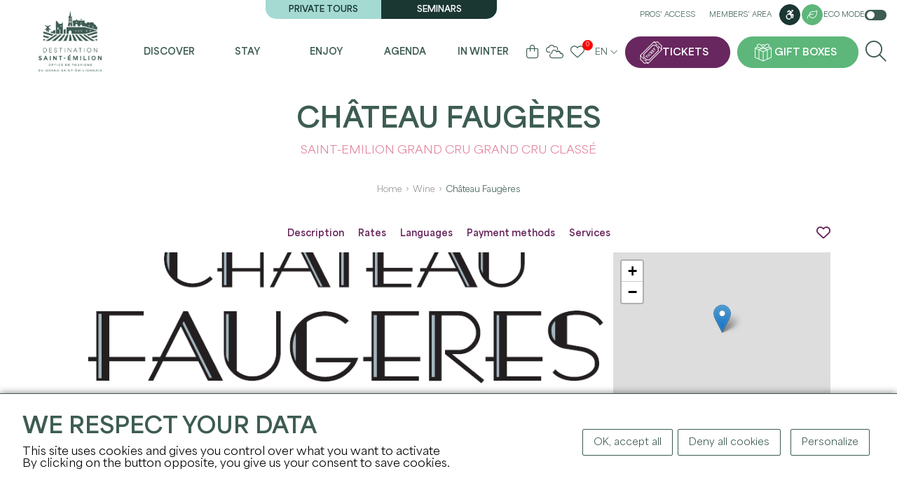

--- FILE ---
content_type: text/html; charset=UTF-8
request_url: https://www.saint-emilion-tourisme.com/en/viticole/fiche/1387
body_size: 11987
content:
    <!DOCTYPE html>
<html lang="en">
<head>
    <title>Château Faugères</title>
    <meta charset="utf-8">
    <meta http-equiv="X-UA-Compatible" content="IE=edge">
    <meta name="viewport" content="width=device-width, initial-scale=1">
        <meta name="language" content="en"/>
            <meta name="description" lang="en" content="Visit the Wine Cathedral designed by Mario Botta. Enjoy the tasting and its incredible view over the vineyard." />
                        <link rel="icon" href="/img/favicon.png?fmt=1709895227" type="image/png">
                <meta property="og:image" content="https://www.saint-emilion-tourisme.com/media/cache/ogimage/uploads/img/logo-chateau-faugeres-678644ed923af943738137__691739693f75e.png" />
        <link rel="image_src" href="https://www.saint-emilion-tourisme.com/media/cache/ogimage/uploads/img/logo-chateau-faugeres-678644ed923af943738137__691739693f75e.png" />
    
    <script>
        var modeClass = 'full-mode';
    </script>
    
    
    <script src="https://cdn.jsdelivr.net/clipboard.js/1.5.12/clipboard.min.js"></script>

    <link rel="stylesheet" href="/css/bootstrap.min.css" integrity="sha384-GWSkKf4ICyEp6gKPhL6/98xHeLCiQtJ/izr4jkCFtJCuYd7qPOjOhxPKcHeedW3c" />
    <link rel="stylesheet" media="all" type="text/css" href="/css/fontawesome.css" integrity="sha384-X4bkquBpxXkYmR+eimaBkJPXgKB+7AbSEezJF5STkkYqu9YaHpkp4kERyBwvHIDl"/>
    <link rel="stylesheet" media="all" type="text/css" href="/css/all.css"  integrity="sha384-8XUaa1XqqgOvYaDv6Qphki9SomyXkagODnxnEzVomxTW3PEDTBExrtCTVJ3GxUG6"/>
    <link rel="stylesheet" media="all" type="text/css" href="/css/jquery-ui.css"  integrity="sha384-m2h7C5z9PdUJLwE+x+D3NyjgWvzpDU/zFf6XowPQvWCtYwX1UpyC3rodjbGPiO7h"/>
    <script src="https://code.jquery.com/jquery-3.6.1.min.js" integrity="sha256-o88AwQnZB+VDvE9tvIXrMQaPlFFSUTR+nldQm1LuPXQ=" crossorigin="anonymous"></script>
    <link rel="stylesheet" media="all" type="text/css" href="/css/tarteaucitron.css"  integrity="sha384-3O8l38VKSXQUV2kypOG4CCl/9CPb6Kd8bTOJQbTFctZg8TVjL853JCDcp/Y8x3CR"/>
    <script src="https://code.jquery.com/ui/1.13.2/jquery-ui.min.js" integrity="sha256-lSjKY0/srUM9BE3dPm+c4fBo1dky2v27Gdjm2uoZaL0=" crossorigin="anonymous"></script>
    <script type="text/javascript" src="/js/site.js?fmt=1710163209" ></script>
    <script type="text/javascript" src="/js/slick.min.js?fmt=1702369168" ></script>
    <script type="text/javascript" src="/js/jquery.sticky.js?fmt=1705918239" ></script>
    <link href="/css/slick.css" rel="stylesheet" >
    <link href="/css/slick-theme.css" rel="stylesheet" >

    <link rel="stylesheet" media="all" type="text/css" href="/css/site.css?fmt=1765443959" integrity="sha384-C18Z6SBg5+8de4Rk4SnznEqH586EFQvAp7xTxBeOdS26lzgYexWh6iSnL5JaIF0U">

    <script type="text/javascript" src="/js/tarteaucitron/tarteaucitron.js" integrity="sha384-9TX8Bf2nw9iqW+37TGNvthXF6pJtDTWROJlHSlkboZtE8tGW82L1nXrQX/ioQ76u"></script>

    <link rel="stylesheet" href="/css/jquery.fancybox.min.css" integrity="sha384-PIbA/zVJy6+10NGzgoUJuAtvdc4oBIixlc+vhWHFc4qCJB32bWRvGzPA6YQhEWwx"/>
    <script src="/js/jquery.fancybox.min.js" integrity="sha384-/KW95nVynfwuFdnC4bvJaEQl1ofFOKDm2+IMq+KXhojg4YXyJ/8Fa50AtFMy9POi"></script>

    <link rel="stylesheet" href="https://unpkg.com/leaflet@1.9.4/dist/leaflet.css" integrity="sha256-p4NxAoJBhIIN+hmNHrzRCf9tD/miZyoHS5obTRR9BMY=" crossorigin="" />
    <script src="https://unpkg.com/leaflet@1.9.4/dist/leaflet.js" integrity="sha256-20nQCchB9co0qIjJZRGuk2/Z9VM+kNiyxNV1lvTlZBo=" crossorigin=""></script>

    <link rel="stylesheet" href="/css/MarkerCluster.css" />
    <link rel="stylesheet" href="/css/MarkerCluster.Default.css" />
    <script src="/js/leaflet.markercluster.js"></script>

    <script type="text/javascript" src="/js/notify.min.js?fmt=1702369168"></script>

        <meta name="twitter:card" content="summary" />
    <meta name="twitter:site" content="" />
        <meta property="og:url" content="https://www.saint-emilion-tourisme.com/en/viticole/fiche/1387" />
    <meta property="og:title" content="Château Faugères" />
    <meta property="og:description" content="Visit the Wine Cathedral designed by Mario Botta. Enjoy the tasting and its incredible view over the vineyard." />
    <meta property="og:site_name" content="" />
            <meta property="og:image" content="https://www.saint-emilion-tourisme.com/media/cache/ogimage/uploads/img/logo-chateau-faugeres-678644ed923af943738137__691739693f75e.png" />
                        <script type="text/javascript">
tarteaucitronForceLanguage= "en";
tarteaucitron.init({
"privacyUrl": "", /* Privacy policy url */
"hashtag": "#tarteaucitron", /* Open the panel with this hashtag */
"cookieName": "tarteaucitron", /* Cookie name */
"orientation": "bottom", /* Banner position (top - bottom) */
"showAlertSmall": false, /* Show the small banner on bottom right */
"cookieslist": false, /* Show the cookie list */
                "showIcon": false, /* Show cookie icon to manage cookies */
                "iconPosition": "BottomRight", /* BottomRight, BottomLeft, TopRight and TopLeft */
"adblocker": false, /* Show a Warning if an adblocker is detected */
"DenyAllCta" : true, /* Show the deny all button */
"AcceptAllCta" : true, /* Show the accept all button when highPrivacy on */
"highPrivacy": true, /* HIGHLY RECOMMANDED Disable auto consent */
"handleBrowserDNTRequest": false, /* If Do Not Track == 1, disallow all */
"removeCredit": false, /* Remove credit link */
"moreInfoLink": true, /* Show more info link */
"useExternalCss": true, /* If false, the tarteaucitron.css file will be loaded */
"useExternalJs": false, /* If false, the tarteaucitron.js file will be loaded */
//"cookieDomain": ".my-multisite-domaine.fr", /* Shared cookie for multisite */
"readmoreLink": "", /* Change the default readmore link */
"mandatory": true, /* Show a message about mandatory cookies */
"removeCredit": true,
});

 	tarteaucitron.user.analyticsUa = 'UA-10490265-1'; tarteaucitron.user.analyticsMore = function () { }; (tarteaucitron.job = tarteaucitron.job || []).push('analytics');
</script>
        <script>
                        
        </script>
    </head>

<body class="front full-mode body-fiche body-fiche-bordereau-viticole body_en " data-lang="en">

<div class="main-menu-rspv">
    <div class="container">
        <div class="logo-cont">
            <a href="/en/" title="Home">
                <img src="/img/logo-front.png" align="absmiddle" id="imgLogo" class="imgLogo" alt="Logo" />
            </a>
        </div>
        <div class="rspv-menu">
            <ul>
                <li>
                    <a href="https://boutique.saint-emilion-tourisme.com/?l=EN" target="_blank" rel="nofollow" class="btn ticket" title="Tickets"><span>Tickets</span></a>
                </li>
                                    <li><a href="/en/coffrets-cadeaux" class="btn gifts" title="Gift boxes"><span>Gift boxes</span></a></li>
                                <li><label for="checkRspvMenu"><span class="fa fa-bars"></span> <span class="sr-only">Menu</span></label></li>
            </ul>
        </div>
    </div>
</div>

<input type="checkbox" id="checkRspvMenu" />
<div class="main-menu" id="navbarNav" role="navigation" aria-label="Main">
    <div class="container">
        <div class="logo-cont">
            <a href="/en/" title="Home">
                                    <img src="/img/logo-front.png" align="absmiddle" id="imgLogo" class="imgLogo" alt="Logo" />
                                <img src="/img/logo-front.png" align="absmiddle" id="imgLogoRspv" alt="Logo" />
            </a>
        </div>
        <div class="full-menu">
            <div class="top">
                <div class="visites">
                    <div>
                                            <a href="/en/visites-privees" title="Private tours">Private tours</a>
                                                                <a href="/en/seminaires" title="Seminars">Seminars</a>
                                        </div>
                </div>
                <div class="links">
                    <a href="/en/pro-login" title="Pros&#039; access">Pros&#039; access</a>
                    <a href="/en/adherent-login" title="Members&#039; area">Members&#039; area</a>
                                            <a href="/en/handicap" class="btn" title="Accessibilité"><i class="fa-brands fa-accessible-icon"></i><span class="sr-only">Accessibilité</span></a>
                                                                <a href="/en/developpement-durable" class="btn btn-tertiaire btn-sm" title="Sustainable development"><i class="fa-light fa-leaf"></i><span class="sr-only">Accessibilité</span></a>
                                        <label id="btnEcoMode" class="">Eco mode <em class="checkbox-switch"><input type="checkbox"  id="checkboxEcoMode"><span class="checkbox-slider checkbox-round"></span></em></label>
                </div>
            </div>
            <div class="bottom">
                <ul class="menu">
                                                                                                                                                                                                                                                                                                                                                                                                                                                                                                                                                                                                                                                                                                                                                                                                                                                                                                                                                                                                                                                                                                                                                                                                                                                                                                                                                                                                                                                                                                                                                                                                                                                                                                                                                                                                                                                                                                                                                                                                                                                                                                                        <li class="li li0 --  hasChildren">
                                <a href="/en/explorer" title="Discover" class="a  " >
                                Discover
                                </a>
                                                                    <div class="submenu">
                                        <ul>
                                            <li><span class="h3"><a href="/en/explorer" title="Discover" class="a  " >Discover</a></span></li>
                                                                                                                                                                                                                                                                                                                                                                                                                                                                                                                                                                                                                                                                                                                                                                                                                                                                                                                                                                                                                                                                                                                    <li>
                                                    <a href="/en/explorer/les-incontournables" title="The unavoidable" class=" hasChildren " >
                                                    The unavoidable
                                                    </a>
                                                                                                            <ul>
                                                                                                                                                                                                                                                                                                                                                                                                                                                                                                                                                                                                                                                                                                                                                                                                                                                                                                                                                                                                                                                                                                                                                                                                                                                                <li>
                                                                <a href="/en/explorer/les-incontournables/les-12-monuments" title="Must-see monuments" class="  " >
                                                                Must-see monuments
                                                                </a>
                                                            </li>
                                                                                                                                                                                                                                                                                                                                                                                                                                                                                                                                                                                                                                                                                                                                                                                                                                                                                                                                                                                                                                                                                                                                                                                                                                                                <li>
                                                                <a href="/en/agenda/les-grands-evenements" title="Les grands événements" class="  " >
                                                                Les grands événements
                                                                </a>
                                                            </li>
                                                                                                                </ul>
                                                                                                    </li>
                                                                                                                                                                                                                                                                                                                                                                                                                                                                                                                                                                                                                                                                                                                                                                                                                                                                                                                                                                                                                <li>
                                                    <a href="/en/explorer/22-raisons-de-venir" title="22 raisons to come" class="  " >
                                                    22 raisons to come
                                                    </a>
                                                                                                    </li>
                                                                                                                                                                                                                                                                                                                                                                                                                                                                                                                                                                                                                                                                                                                                                                                                                                                                                                                                                                                                                                                                                                                    <li>
                                                    <a href="/en/explorer/une-terre-de-patrimoines" title="A land of heritage(s)" class=" hasChildren " >
                                                    A land of heritage(s)
                                                    </a>
                                                                                                            <ul>
                                                                                                                                                                                                                                                                                                                                                                                                                                                                                                                                                                                                                                                                                                                                                                                                                                                                                                                                                                                                                                                                                                                                                                                                                                                                <li>
                                                                <a href="/en/explorer/une-terre-de-patrimoines/histoire" title="History" class="  " >
                                                                History
                                                                </a>
                                                            </li>
                                                                                                                                                                                                                                                                                                                                                                                                                                                                                                                                                                                                                                                                                                                                                                                                                                                                                                                                                                                                                                                                                                                                                                                                                                                                <li>
                                                                <a href="/en/explorer/une-terre-de-patrimoines/vignoble" title="Vineyard" class="  " >
                                                                Vineyard
                                                                </a>
                                                            </li>
                                                                                                                                                                                                                                                                                                                                                                                                                                                                                                                                                                                                                                                                                                                                                                                                                                                                                                                                                                                                                                                                                                                                                                                                                                                                <li>
                                                                <a href="/en/explorer/une-terre-de-patrimoines/unesco" title="UNESCO" class="  " >
                                                                UNESCO
                                                                </a>
                                                            </li>
                                                                                                                </ul>
                                                                                                    </li>
                                                                                                                                                                                                                                                                                                                                                                                                                                                                                                                                                                                                                                                                                                                                                                                                                                                                                                                                                                                                                                                                                                                    <li>
                                                    <a href="/en/explorer/les-pepites-locales" title="Local gems" class=" hasChildren " >
                                                    Local gems
                                                    </a>
                                                                                                            <ul>
                                                                                                                                                                                                                                                                                                                                                                                                                                                                                                                                                                                                                                                                                                                                                                                                                                                                                                                                                                                                                                                                                                                                                                                                                                                                <li>
                                                                <a href="/en/explorer/les-pepites-locales/on-a-teste-pour-vous" title="We tried out for you" class="  " >
                                                                We tried out for you
                                                                </a>
                                                            </li>
                                                                                                                                                                                                                                                                                                                                                                                                                                                                                                                                                                                                                                                                                                                                                                                                                                                                                                                                                                                                                                                                                                                                                                                                                                                                <li>
                                                                <a href="/en/explorer/les-pepites-locales/les-portraits-inspirants" title="Inspiring portraits" class="  " >
                                                                Inspiring portraits
                                                                </a>
                                                            </li>
                                                                                                                                                                                                                                                                                                                                                                                                                                                                                                                                                                                                                                                                                                                                                                                                                                                                                                                                                                                                                                                                                                                                                                                                                                                                <li>
                                                                <a href="/en/explorer/les-pepites-locales/nos-spots-photos" title="Our photo spots" class="  " >
                                                                Our photo spots
                                                                </a>
                                                            </li>
                                                                                                                                                                                                                                                                                                                                                                                                                                                                                                                                                                                                                                                                                                                                                                                                                                                                                                                                                                                                                                                                                                                                                                                                                                                                <li>
                                                                <a href="/en/explorer/les-pepites-locales/nos-partenaires-engages" title="Our committed partners" class="  " >
                                                                Our committed partners
                                                                </a>
                                                            </li>
                                                                                                                </ul>
                                                                                                    </li>
                                                                                                                                                                                                                                                                                                                                                                                                                                                                                                                                                                                                                                                                                                                                                                                                                                                                                                                                                                                                                <li>
                                                    <a href="/en/explorer/a-velo" title="By Bike" class="  " >
                                                    By Bike
                                                    </a>
                                                                                                    </li>
                                                                                    </ul>
                                                                                    <div class="enavant">
                                                <div class="gridme gridme-4">
                                                                                                                                                                                                                                                                                                                                                                                                                                                                                                                                                                                                                                            <a href="/en/explorer/les-incontournables/les-12-monuments" class="bloc bloc-0" title="The unavoidable">
                                                                                                                            <span class="visuel"><img src="/uploads/img/eglise-mono-3hd-6582bfbf96ab4004974054.jpg" alt="The unavoidable" /></span>
                                                                                                                        <div class="content">
                                                                <span class="titre">The unavoidable</span>
                                                            </div>
                                                        </a>
                                                                                                                                                                                                                                                                                                                                                                                                                                                                                                                                                                                                                                            <a href="/en/explorer/les-pepites-locales" class="bloc bloc-1" title="Local gems">
                                                                                                                            <span class="visuel"><img src="/uploads/img/st-ferdinand-18-cloe-tourdot-fuentes-gironde-tourisme-6582b887f03df909288281.jpg" alt="Local gems" /></span>
                                                                                                                        <div class="content">
                                                                <span class="titre">Local gems</span>
                                                            </div>
                                                        </a>
                                                                                                                                                                                                                                                                                                                                                                                                                                                                                                                                                                                                                                            <a href="/en/developpement-durable" class="bloc bloc-2" title="Sustainable development">
                                                                                                                            <span class="visuel"><img src="/uploads/img/st-ferdinand-17-cloe-tourdot-fuentes-gironde-tourisme-6582b98ab90a1134737755.jpg" alt="Sustainable development" /></span>
                                                                                                                        <div class="content">
                                                                <span class="titre">Sustainable development</span>
                                                            </div>
                                                        </a>
                                                                                                                                                                                                                                                                                                                                                                                                                                                                                                                                                                                                                                            <a href="/en/explorer/22-raisons-de-venir" class="bloc bloc-3" title="22 raisons to come">
                                                                                                                            <span class="visuel"><img src="/uploads/img/picnic-9-hd-6582d3eccecd1478872194.jpg" alt="22 raisons to come" /></span>
                                                                                                                        <div class="content">
                                                                <span class="titre">22 raisons to come</span>
                                                            </div>
                                                        </a>
                                                                                                    </div>
                                            </div>
                                                                            </div>
                                                            </li>
                                                                                                                                                                                                                                                                                                                                                                                                                                                                                                                                                                                                                                                                                                                                                                                                                                                                                                                                                                                                                                                                                                                                                                                                                                                                                                                                                                                                                                                                                                                                                                                                                                                                                                                                                                    <li class="li li1 --  hasChildren">
                                <a href="/en/sejourner" title="Stay" class="a  " >
                                Stay
                                </a>
                                                                    <div class="submenu">
                                        <ul>
                                            <li><span class="h3"><a href="/en/sejourner" title="Stay" class="a  " >Stay</a></span></li>
                                                                                                                                                                                                                                                                                                                                                                                                                                                                                                                                                                                                                                                                                                                                                                                                                                                                                                                                                                                                                                                                                                                    <li>
                                                    <a href="/en/sejourner/infos-pratiques" title="Practical information" class=" hasChildren " >
                                                    Practical information
                                                    </a>
                                                                                                            <ul>
                                                                                                                                                                                                                                                                                                                                                                                                                                                                                                                                                                                                                                                                                                                                                                                                                                                                                                                                                                                                                                                                                                                                                                                                                                                                <li>
                                                                <a href="/en/sejourner/infos-pratiques/l-office-de-tourisme" title="L'office de tourisme" class="  " >
                                                                L'office de tourisme
                                                                </a>
                                                            </li>
                                                                                                                                                                                                                                                                                                                                                                                                                                                                                                                                                                                                                                                                                                                                                                                                                                                                                                                                                                                                                                                                                                                                                                                                                                                                <li>
                                                                <a href="/en/sejourner/infos-pratiques/acces-et-stationnement" title="Access and parking" class="  " >
                                                                Access and parking
                                                                </a>
                                                            </li>
                                                                                                                                                                                                                                                                                                                                                                                                                                                                                                                                                                                                                                                                                                                                                                                                                                                                                                                                                                                                                                                                                                                                                                                                                                                                <li>
                                                                <a href="/en/sejourner/infos-pratiques/brochures" title="Brochures and plans" class="  " >
                                                                Brochures and plans
                                                                </a>
                                                            </li>
                                                                                                                                                                                                                                                                                                                                                                                                                                                                                                                                                                                                                                                                                                                                                                                                                                                                                                                                                                                                                                                                                                                                                                                                                                                                <li>
                                                                <a href="/en/sejourner/infos-pratiques/nos-engagements" title="Our commitments" class="  " >
                                                                Our commitments
                                                                </a>
                                                            </li>
                                                                                                                                                                                                                                                                                                                                                                                                                                                                                                                                                                                                                                                                                                                                                                                                                                                                                                                                                                                                                                                                                                                                                                                                                                                                <li>
                                                                <a href="/en/sejourner/infos-pratiques/les-astuces" title="Tips" class="  " >
                                                                Tips
                                                                </a>
                                                            </li>
                                                                                                                                                                                                                                                                                                                                                                                                                                                                                                                                                                                                                                                                                                                                                                                                                                                                                                                                                                                                                                                                                                                                                                                                                                                                <li>
                                                                <a href="/en/sejourner/infos-pratiques/foire-aux-questions" title="Frequently Asked Questions" class="  " >
                                                                Frequently Asked Questions
                                                                </a>
                                                            </li>
                                                                                                                </ul>
                                                                                                    </li>
                                                                                                                                                                                                                                                                                                                                                                                                                                                                                                                                                                                                                                                                                                                                                                                                                                                                                                                                                                                                                                                                                                                    <li>
                                                    <a href="/en/sejourner/ou-manger" title="Where to eat" class=" hasChildren " >
                                                    Where to eat
                                                    </a>
                                                                                                            <ul>
                                                                                                                                                                                                                                                                                                                                                                                                                                                                                                                                                                                                                                                                                                                                                                                                                                                                                                                                                                                                                                                                                                                                                                                                                                                                <li>
                                                                <a href="/en/sejourner/ou-manger/restaurants" title="Restaurants" class="  " >
                                                                Restaurants
                                                                </a>
                                                            </li>
                                                                                                                                                                                                                                                                                                                                                                                                                                                                                                                                                                                                                                                                                                                                                                                                                                                                                                                                                                                                                                                                                                                                                                                                                                                                <li>
                                                                <a href="/en/sejourner/ou-manger/les-aires-depique-nique" title="Picnic areas" class="  " >
                                                                Picnic areas
                                                                </a>
                                                            </li>
                                                                                                                                                                                                                                                                                                                                                                                                                                                                                                                                                                                                                                                                                                                                                                                                                                                                                                                                                                                                                                                                                                                                                                                                                                                                <li>
                                                                <a href="/en/sejourner/ou-manger/sur-le-pouce" title="On the go" class="  " >
                                                                On the go
                                                                </a>
                                                            </li>
                                                                                                                </ul>
                                                                                                    </li>
                                                                                                                                                                                                                                                                                                                                                                                                                                                                                                                                                                                                                                                                                                                                                                                                                                                                                                                                                                                                                                                                                                                    <li>
                                                    <a href="/en/sejourner/ou-dormir" title="Where to sleep" class=" hasChildren " >
                                                    Where to sleep
                                                    </a>
                                                                                                            <ul>
                                                                                                                                                                                                                                                                                                                                                                                                                                                                                                                                                                                                                                                                                                                                                                                                                                                                                                                                                                                                                                                                                                                                                                                                                                                                <li>
                                                                <a href="/en/sejourner/ou-dormir/hebergements" title="Accommodations" class="  " >
                                                                Accommodations
                                                                </a>
                                                            </li>
                                                                                                                                                                                                                                                                                                                                                                                                                                                                                                                                                                                                                                                                                                                                                                                                                                                                                                                                                                                                                                                                                                                                                                                                                                                                <li>
                                                                <a href="/en/sejourner/ou-dormir/aires-de-camping-car" title="Motorhome parks" class="  " >
                                                                Motorhome parks
                                                                </a>
                                                            </li>
                                                                                                                </ul>
                                                                                                    </li>
                                                                                                                                                                                                                                                                                                                                                                                                                                                                                                                                                                                                                                                                                                                                                                                                                                                                                                                                                                                                                                                                                                                    <li>
                                                    <a href="/en/sejourner/shopping-et-services" title="Shopping and services" class=" hasChildren " >
                                                    Shopping and services
                                                    </a>
                                                                                                            <ul>
                                                                                                                                                                                                                                                                                                                                                                                                                                                                                                                                                                                                                                                                                                                                                                                                                                                                                                                                                                                                                                                                                                                                                                                                                                                                <li>
                                                                <a href="/en/sejourner/shopping-et-services/galeries-d-arts" title="Galeries d'arts" class="  " >
                                                                Galeries d'arts
                                                                </a>
                                                            </li>
                                                                                                                                                                                                                                                                                                                                                                                                                                                                                                                                                                                                                                                                                                                                                                                                                                                                                                                                                                                                                                                                                                                                                                                                                                                                <li>
                                                                <a href="/en/sejourner/shopping-et-services/artisanat-decoration" title="Artisanat/décoration" class="  " >
                                                                Artisanat/décoration
                                                                </a>
                                                            </li>
                                                                                                                                                                                                                                                                                                                                                                                                                                                                                                                                                                                                                                                                                                                                                                                                                                                                                                                                                                                                                                                                                                                                                                                                                                                                <li>
                                                                <a href="/en/sejourner/shopping-et-services/commerces" title="Commerces" class="  " >
                                                                Commerces
                                                                </a>
                                                            </li>
                                                                                                                                                                                                                                                                                                                                                                                                                                                                                                                                                                                                                                                                                                                                                                                                                                                                                                                                                                                                                                                                                                                                                                                                                                                                <li>
                                                                <a href="/en/sejourner/shopping-et-services/cavistes" title="Cavistes" class="  " >
                                                                Cavistes
                                                                </a>
                                                            </li>
                                                                                                                                                                                                                                                                                                                                                                                                                                                                                                                                                                                                                                                                                                                                                                                                                                                                                                                                                                                                                                                                                                                                                                                                                                                                <li>
                                                                <a href="/en/sejourner/shopping-et-services/bien-etre" title="Bien-être" class="  " >
                                                                Bien-être
                                                                </a>
                                                            </li>
                                                                                                                                                                                                                                                                                                                                                                                                                                                                                                                                                                                                                                                                                                                                                                                                                                                                                                                                                                                                                                                                                                                                                                                                                                                                <li>
                                                                <a href="/en/sejourner/shopping-et-services/les-marches" title="Les marchés" class="  " >
                                                                Les marchés
                                                                </a>
                                                            </li>
                                                                                                                                                                                                                                                                                                                                                                                                                                                                                                                                                                                                                                                                                                                                                                                                                                                                                                                                                                                                                                                                                                                                                                                                                                                                <li>
                                                                <a href="/en/sejourner/shopping-et-services/taxi" title="Taxi" class="  " >
                                                                Taxi
                                                                </a>
                                                            </li>
                                                                                                                                                                                                                                                                                                                                                                                                                                                                                                                                                                                                                                                                                                                                                                                                                                                                                                                                                                                                                                                                                                                                                                                                                                                                <li>
                                                                <a href="/en/sejourner/shopping-et-services/gastronomie" title="Gastronomie" class="  " >
                                                                Gastronomie
                                                                </a>
                                                            </li>
                                                                                                                                                                                                                                                                                                                                                                                                                                                                                                                                                                                                                                                                                                                                                                                                                                                                                                                                                                                                                                                                                                                                                                                                                                                                <li>
                                                                <a href="/en/sejourner/shopping-et-services/cremant-de-bordeaux" title="Crémant de Bordeaux" class="  " >
                                                                Crémant de Bordeaux
                                                                </a>
                                                            </li>
                                                                                                                                                                                                                                                                                                                                                                                                                                                                                                                                                                                                                                                                                                                                                                                                                                                                                                                                                                                                                                                                                                                                                                                                                                                                <li>
                                                                <a href="/en/sejourner/shopping-et-services/office-de-tourisme" title="Tourist Office" class="  " >
                                                                Tourist Office
                                                                </a>
                                                            </li>
                                                                                                                </ul>
                                                                                                    </li>
                                                                                    </ul>
                                                                                    <div class="enavant">
                                                <div class="gridme gridme-2">
                                                                                                                                                                                                                                                                                                                                                                                                                                                                                                                                                                                                                                            <a href="/en/sejourner/ou-dormir/hebergements" class="bloc bloc-0" title="Accommodations">
                                                                                                                            <span class="visuel"><img src="/uploads/img/hotel-grand-barrail-chambre-deluxe-658d7b93aac78909913925.jpg" alt="Accommodations" /></span>
                                                                                                                        <div class="content">
                                                                <span class="titre">Accommodations</span>
                                                            </div>
                                                        </a>
                                                                                                                                                                                                                                                                                                                                                                                                                                                                                                                                                                                                                                            <a href="/en/sejourner/ou-manger/restaurants" class="bloc bloc-1" title="Restaurants">
                                                                                                                            <span class="visuel"><img src="/uploads/img/camille-corlouer-7-6582befd06e97807489443.jpg" alt="Restaurants" /></span>
                                                                                                                        <div class="content">
                                                                <span class="titre">Restaurants</span>
                                                            </div>
                                                        </a>
                                                                                                    </div>
                                            </div>
                                                                            </div>
                                                            </li>
                                                                                                                                                                                                                                                                                                                                                                                                                                                                                                                                                                                                                                                                                                                                                                                                                                                                                                                                                                                                                                                                                                                                                                                                                                                                                                                                                                                                                                                                                                                                                                                                                                                                                                                                                                                                                                                                                                                                                                                                                                                                                                                                                                                                            <li class="li li2 --  hasChildren">
                                <a href="/en/profiter" title="Enjoy" class="a  " >
                                Enjoy
                                </a>
                                                                    <div class="submenu">
                                        <ul>
                                            <li><span class="h3"><a href="/en/profiter" title="Enjoy" class="a  " >Enjoy</a></span></li>
                                                                                                                                                                                                                                                                                                                                                                                                                                                                                                                                                                                                                                                                                                                                                                                                                                                                                                                                                                                                                                                                <li>
                                                    <a href="https://boutique.saint-emilion-tourisme.com/?l=FR" title="Ticketing" class="  "  target="_blank" >
                                                    Ticketing
                                                    </a>
                                                                                                    </li>
                                                                                                                                                                                                                                                                                                                                                                                                                                                                                                                                                                                                                                                                                                                                                                                                                                                                                                                                                                                                                                                                <li>
                                                    <a href="https://boutique.saint-emilion-tourisme.com/visite-village-saint-emilion" title="The monolithic church tour" class="  "  target="_blank" >
                                                    The monolithic church tour
                                                    </a>
                                                                                                    </li>
                                                                                                                                                                                                                                                                                                                                                                                                                                                                                                                                                                                                                                                                                                                                                                                                                                                                                                                                                                                                                                                                                                                    <li>
                                                    <a href="/en/profiter/les-chateaux-a-visiter" title="Châteaux to visit" class=" hasChildren " >
                                                    Châteaux to visit
                                                    </a>
                                                                                                            <ul>
                                                                                                                                                                                                                                                                                                                                                                                                                                                                                                                                                                                                                                                                                                                                                                                                                                                                                                                                                                                                                                                                                                                                                                                                                                                                <li>
                                                                <a href="/en/profiter/les-chateaux-a-visiter/chateaux-du-jour" title="Chateaux of the day" class="  " >
                                                                Chateaux of the day
                                                                </a>
                                                            </li>
                                                                                                                                                                                                                                                                                                                                                                                                                                                                                                                                                                                                                                                                                                                                                                                                                                                                                                                                                                                                                                                                                                                                                                                                                                                                <li>
                                                                <a href="/en/profiter/les-chateaux-a-visiter/les-visites-de-proprietes-viticoles" title="Visits to wine estates" class="  " >
                                                                Visits to wine estates
                                                                </a>
                                                            </li>
                                                                                                                                                                                                                                                                                                                                                                                                                                                                                                                                                                                                                                                                                                                                                                                                                                                                                                                                                                                                                                                                                                                                                                                                                                                                <li>
                                                                <a href="/en/profiter/les-chateaux-a-visiter/les-experiences-vin-vignoble" title="Les expériences vin & vignoble" class="  " >
                                                                Les expériences vin & vignoble
                                                                </a>
                                                            </li>
                                                                                                                </ul>
                                                                                                    </li>
                                                                                                                                                                                                                                                                                                                                                                                                                                                                                                                                                                                                                                                                                                                                                                                                                                                                                                                                                                                                                                                                                                                    <li>
                                                    <a href="/en/profiter/les-activites" title="Activities" class=" hasChildren " >
                                                    Activities
                                                    </a>
                                                                                                            <ul>
                                                                                                                                                                                                                                                                                                                                                                                                                                                                                                                                                                                                                                                                                                                                                                                                                                                                                                                                                                                                                                                                                                                                                                                                                                                                <li>
                                                                <a href="/en/profiter/les-activites/visites-dans-la-cite" title="City tours" class="  " >
                                                                City tours
                                                                </a>
                                                            </li>
                                                                                                                                                                                                                                                                                                                                                                                                                                                                                                                                                                                                                                                                                                                                                                                                                                                                                                                                                                                                                                                                                                                                                                                                                                                                <li>
                                                                <a href="/en/profiter/les-activites/en-famille" title="With family" class="  " >
                                                                With family
                                                                </a>
                                                            </li>
                                                                                                                                                                                                                                                                                                                                                                                                                                                                                                                                                                                                                                                                                                                                                                                                                                                                                                                                                                                                                                                                                                                                                                                                                                                                <li>
                                                                <a href="/en/profiter/les-activites/nature-et-plein-air" title="Nature and the outdoors" class="  " >
                                                                Nature and the outdoors
                                                                </a>
                                                            </li>
                                                                                                                                                                                                                                                                                                                                                                                                                                                                                                                                                                                                                                                                                                                                                                                                                                                                                                                                                                                                                                                                                                                                                                                                                                                                <li>
                                                                <a href="/en/profiter/les-activites/insolite" title="Insolite" class="  " >
                                                                Insolite
                                                                </a>
                                                            </li>
                                                                                                                                                                                                                                                                                                                                                                                                                                                                                                                                                                                                                                                                                                                                                                                                                                                                                                                                                                                                                                                                                                                                                                                                                                                                <li>
                                                                <a href="/en/profiter/les-activites/balades" title="Walks" class="  " >
                                                                Walks
                                                                </a>
                                                            </li>
                                                                                                                                                                                                                                                                                                                                                                                                                                                                                                                                                                                                                                                                                                                                                                                                                                                                                                                                                                                                                                                                                                                                                                                                                                                                <li>
                                                                <a href="/en/profiter/les-activites/gourmand" title="Gourmand" class="  " >
                                                                Gourmand
                                                                </a>
                                                            </li>
                                                                                                                                                                                                                                                                                                                                                                                                                                                                                                                                                                                                                                                                                                                                                                                                                                                                                                                                                                                                                                                                                                                                                                                                                                                                <li>
                                                                <a href="/en/profiter/les-activites/histoire-226" title="History" class="  " >
                                                                History
                                                                </a>
                                                            </li>
                                                                                                                                                                                                                                                                                                                                                                                                                                                                                                                                                                                                                                                                                                                                                                                                                                                                                                                                                                                                                                                                                                                                                                                                                                                                                                                            <li>
                                                                <a href="https://www.saint-emilion-tourisme.com/uploads/file/l-acc-10-aires-de-baignade-2025-docx-compressed-693ae99113aa9766820925.pdf" title="Swimming areas" class="  "  target="_blank" >
                                                                Swimming areas
                                                                </a>
                                                            </li>
                                                                                                                </ul>
                                                                                                    </li>
                                                                                    </ul>
                                                                                    <div class="enavant">
                                                <div class="gridme gridme-4">
                                                                                                                                                                                                                                                                                                                                                                                                                                                                                                                                                                                                                                            <a href="https://boutique.saint-emilion-tourisme.com/visite-village-saint-emilion" class="bloc bloc-0" title="THE MONOLITHIC CHURCH tour">
                                                                                                                            <span class="visuel"><img src="/uploads/img/jessimages-5-6582c009794c6305015171.jpg" alt="THE MONOLITHIC CHURCH tour" /></span>
                                                                                                                        <div class="content">
                                                                <span class="titre">THE MONOLITHIC CHURCH tour</span>
                                                            </div>
                                                        </a>
                                                                                                                                                                                                                                                                                                                                                                                                                                                                                                                                                                                                                                            <a href="/en/profiter/les-chateaux-a-visiter" class="bloc bloc-1" title="Châteaux to visit">
                                                                                                                            <span class="visuel"><img src="/uploads/img/viellissement-barrique-1-hd-6582c3edc9f3a002525113.jpg" alt="Châteaux to visit" /></span>
                                                                                                                        <div class="content">
                                                                <span class="titre">Châteaux to visit</span>
                                                            </div>
                                                        </a>
                                                                                                                                                                                                                                                                                                                                                                                                                                                                                                                                                                                                                                            <a href="/en/profiter/les-activites/en-famille" class="bloc bloc-2" title="With family">
                                                                                                                            <span class="visuel"><img src="/uploads/img/img-5931-6582c2375a0c7724965148.jpg" alt="With family" /></span>
                                                                                                                        <div class="content">
                                                                <span class="titre">With family</span>
                                                            </div>
                                                        </a>
                                                                                                                                                                                                                                                                                                                                                                                                                                                                                                                                                                                                                                            <a href="/en/profiter/les-activites/insolite" class="bloc bloc-3" title="Insolite">
                                                                                                                            <span class="visuel"><img src="/uploads/img/sous-la-revolution-29-cloe-tourdot-fuentes-gironde-tourisme-6582c354ee808774072876.jpg" alt="Insolite" /></span>
                                                                                                                        <div class="content">
                                                                <span class="titre">Insolite</span>
                                                            </div>
                                                        </a>
                                                                                                    </div>
                                            </div>
                                                                            </div>
                                                            </li>
                                                                                                                                                                                                                                                                                                                                                                                                                                                                                                                                                                                                                                                                                                                                                                                                                                                                                                                                                                                                                                                                                                                                                                                                                                                                                                                    <li class="li li3 --  hasChildren">
                                <a href="/en/agenda" title="Agenda" class="a  " >
                                Agenda
                                </a>
                                                                    <div class="submenu">
                                        <ul>
                                            <li><span class="h3"><a href="/en/agenda" title="Agenda" class="a  " >Agenda</a></span></li>
                                                                                                                                                                                                                                                                                                                                                                                                                                                                                                                                                                                                                                                                                                                                                                                                                                                                                                                                                                                                                <li>
                                                    <a href="/en/agenda/les-temps-forts" title="Highlights" class="  " >
                                                    Highlights
                                                    </a>
                                                                                                    </li>
                                                                                                                                                                                                                                                                                                                                                                                                                                                                                                                                                                                                                                                                                                                                                                                                                                                                                                                                                                                                                <li>
                                                    <a href="/en/agenda/agenda-planning" title="All the agenda" class="  " >
                                                    All the agenda
                                                    </a>
                                                                                                    </li>
                                                                                    </ul>
                                                                                    <div class="enavant">
                                                <div class="gridme gridme-1">
                                                                                                                                                                                                                                                                                                                                                                                                                                                                                                                                                                                                                                            <a href="/en/agenda/agenda-planning" class="bloc bloc-0" title="Agenda">
                                                                                                                            <span class="visuel"><img src="/uploads/img/marche-prod-10hd-65d75f4085f13658436273.jpg" alt="Agenda" /></span>
                                                                                                                        <div class="content">
                                                                <span class="titre">Agenda</span>
                                                            </div>
                                                        </a>
                                                                                                    </div>
                                            </div>
                                                                            </div>
                                                            </li>
                                                                                                                                                                                                                                                                                                                                                                                                                                                                                                                                                                                                                                                                                                                                                                                                                                                                                                                                                                                                                                                                                                                                                                                                                                                                                                                    <li class="li li4 --  hasChildren">
                                <a href="/en/sejourner/en-hiver/saint-emilion-en-hiver" title="In Winter" class="a  " >
                                In Winter
                                </a>
                                                                    <div class="submenu">
                                        <ul>
                                            <li><span class="h3"><a href="/en/sejourner/en-hiver/saint-emilion-en-hiver" title="In Winter" class="a  " >In Winter</a></span></li>
                                                                                                                                                                                                                                                                                                                                                                                                                                                                                                                                                                                                                                                                                                                                                                                                                                                                                                                                                                                                                <li>
                                                    <a href="/en/sejourner/en-hiver/nos-restaurants-ouverts" title="Our open restaurants" class="  " >
                                                    Our open restaurants
                                                    </a>
                                                                                                    </li>
                                                                                                                                                                                                                                                                                                                                                                                                                                                                                                                                                                                                                                                                                                                                                                                                                                                                                                                                                                                                                <li>
                                                    <a href="/en/sejourner/en-hiver/saint-emilion-en-hiver" title="Saint-Emilion in Winter" class="  " >
                                                    Saint-Emilion in Winter
                                                    </a>
                                                                                                    </li>
                                                                                    </ul>
                                                                                    <div class="enavant">
                                                <div class="gridme gridme-1">
                                                                                                                                                                                                                                                                                                                                                                                                                                                                                                                                                                                                                                            <a href="/en/sejourner/en-hiver/les-chateaux-ouverts" class="bloc bloc-0" title="Our open Châteaux">
                                                                                                                            <span class="visuel"><img src="/uploads/img/img-6817-691de75072d5b103127241.jpg" alt="Our open Châteaux" /></span>
                                                                                                                        <div class="content">
                                                                <span class="titre">Our open Châteaux</span>
                                                            </div>
                                                        </a>
                                                                                                    </div>
                                            </div>
                                                                            </div>
                                                            </li>
                                                            </ul>
                <div class="links css_mce">
                    <a href="/en/panier" class="picto cart" title="Basket"><i class="fa-light fa-shopping-bag"></i><span class="sr-only">Basket</span></a>
                                            <a href="/en/meteo" class="picto notsticky" title="6°"><i class="fa-light fa-clouds"></i><span class="sr-only">Météo</span></a>
                                        <a href="/en/favoris" class="picto selection" title="My selection"><i class="fa-light fa-heart"></i><span class="sr-only">My selection</span><span id="numberFav"><span>0</span></span></a>
                                            <input type="checkbox" id="checkLangueMenu" />
                        <div class="langues">
                            <label for="checkLangueMenu"><span class="sr-only">Language</span>   en <i class="fa-light fa-chevron-down"></i></label>
                            <ul>
                                                                                                                                                    <li class="li">
                                                                                                                                                                                                                                                                                    <a href="/fr/viticole/fiche/1387" title="fr" class="">fr</a>
                                        </li>
                                                                                                                                                                                                                                                            <li class="li">
                                                                                                                                                                                                                                                                                    <a href="/es/viticole/fiche/1387" title="es" class="">es</a>
                                        </li>
                                                                                                                                                                                        <li class="li">
                                                                                                                                                                                                                                                                                    <a href="/de/viticole/fiche/1387" title="de" class="">de</a>
                                        </li>
                                                                                                                                                                                        <li class="li">
                                                                                                                                                                                                                                                                                    <a href="/it/viticole/fiche/1387" title="it" class="">it</a>
                                        </li>
                                                                                                                                                                                        <li class="li">
                                                                                                                                                                                                                                                                                    <a href="/nl/viticole/fiche/1387" title="nl" class="">nl</a>
                                        </li>
                                                                                                                                                                                        <li class="li">
                                                                                                                                                                                                                                                                                    <a href="/pt/viticole/fiche/1387" title="pt" class="">pt</a>
                                        </li>
                                                                                                                                                                                        <li class="li">
                                                                                                                                                                                                                                                                                    <a href="/cn/viticole/fiche/1387" title="cn" class="">cn</a>
                                        </li>
                                                                                                                                                                                        <li class="li">
                                                                                                                                                                                                                                                                                    <a href="/ru/viticole/fiche/1387" title="ru" class="">ru</a>
                                        </li>
                                                                                                                                                                                        <li class="li">
                                                                                                                                                                                                                                                                                    <a href="/jp/viticole/fiche/1387" title="jp" class="">jp</a>
                                        </li>
                                                                                                </ul>
                        </div>
                                        <a href="https://boutique.saint-emilion-tourisme.com/?l=EN" target="_blank" rel="nofollow" class="btn btn-secondary ticket"><span>Tickets</span></a>
                                            <a href="/en/coffrets-cadeaux" title="Gift boxes" class="btn btn-tertiaire gifts"><span>Gift boxes</span></a>
                                        <button class="btn-search"><span class="fa-light fa-magnifying-glass"></span><span class="sr-only">Recherche</span></button>
                </div>
            </div>
        </div>
    </div>
    <label id="rspvBtnClose" for="checkRspvMenu"><span class="fa fa-times"></span></label>
</div>
    <div class="container-page">
                <div class="module-titre fiche-module-titre module-titre heurisko-module">
            <div class="container">
                <div class="css_mce">
                                            <h1 class="tinymce-inline-simple">Château Faugères</h1>
                                                                <h2 class="tinymce-inline-simple">Saint-Emilion Grand Cru Grand Cru Classé</h2>
                                    </div>
            </div>
        </div>
        <script>
    $(function () {
                    var moduleVisible = false;
            var moduleY = $('.fiche-module-titre').position().top;

            function isModuleVisible() {
                if (moduleVisible == true)
                    return;
                if (window.scrollY + window.screen.height - 300 >= moduleY) {
                    $('.fiche-module-titre').addClass('activeModule');
                    moduleVisible = true;
                }
            }

            isModuleVisible();
            $(window).on('scroll', function () {
                isModuleVisible();
            });
            });
</script>

        <div class="module-ariane module-ariane heurisko-module">
            <div class="container">
                <ul><li><a href="/en/">Home</a></li><li>Wine</li><li><span>Château Faugères</span></li></ul>            </div>
        </div>

        
        
        <div class="page-fiche-cont">
            <div class="container">
                <div class="fiche-nav">
                    <ul>
                        <li id="navDescription"><a href="#description">Description</a></li>
                                                    <li id="navTarifs"><a href="#tarifs">Rates</a></li>
                                                                            <li id="navLangues"><a href="#langues">Languages</a></li>
                                                                            <li id="navPaiements"><a href="#paiements">Payment methods</a></li>
                                                                        <li id="navServices"><a href="#services">Services</a></li>
                                                                        <li class="li-favoris"><button class="btn-favoris btn-favoris-fiche-1387 " data-href="/en/favoris/ajout?fiche=1387"><span class="fa fa-heart"></span><span class="fas fa-heart"></span></button></li>
                    </ul>
                </div>
                <div class="flexme">

                    <div class="col1">
                                                    <div class="cont-visuel-principal">
                                <div class="visuel">
                                    <a href="/uploads/img/logo-chateau-faugeres-678644ed923af943738137__691739693f75e.png" data-fancybox="gallery"><img src="/uploads/img/logo-chateau-faugeres-678644ed923af943738137__691739693f75e.png" alt="Château Faugères" align="absmiddle" /></a>
                                </div>
                            </div>
                                                                            <div class="cont-visuel-galerie">
                                <ul>
                                                                                                                        <li><a href="/uploads/img/6512a8173470a__69173969609da.jpeg" data-fancybox="gallery"><img src="/uploads/img/6512a8173470a__69173969609da.jpeg" alt="Château Faugères" align="absmiddle" /></a></li>
                                                                                                                                                                <li><a href="/uploads/img/6512a81779b70__691739696dd0f.jpeg" data-fancybox="gallery"><img src="/uploads/img/6512a81779b70__691739696dd0f.jpeg" alt="Château Faugères" align="absmiddle" /></a></li>
                                                                                                                                                                <li><a href="/uploads/img/6512a817cd216__691739697c73f.jpeg" data-fancybox="gallery"><img src="/uploads/img/6512a817cd216__691739697c73f.jpeg" alt="Château Faugères" align="absmiddle" /></a></li>
                                                                                                                                                                <li><a href="/uploads/img/6512a8189338a__6917396988c3a.jpeg" data-fancybox="gallery"><img src="/uploads/img/6512a8189338a__6917396988c3a.jpeg" alt="Château Faugères" align="absmiddle" /></a></li>
                                                                                                                                                                <li><a href="/uploads/img/6512a818c9c1f__6917396995d21.jpeg" data-fancybox="gallery"><img src="/uploads/img/6512a818c9c1f__6917396995d21.jpeg" alt="Château Faugères" align="absmiddle" /></a></li>
                                                                                                                                                                <li><a href="/uploads/img/6512a819114ef__69173969a36a7.jpeg" data-fancybox="gallery"><img src="/uploads/img/6512a819114ef__69173969a36a7.jpeg" alt="Château Faugères" align="absmiddle" /></a></li>
                                                                                                                                                                <li><a href="/uploads/img/faugeres-2016-myam-656866819db12832013578__69173969af12e.jpg" data-fancybox="gallery"><img src="/uploads/img/faugeres-2016-myam-656866819db12832013578__69173969af12e.jpg" alt="Château Faugères" align="absmiddle" /></a></li>
                                                                                                            </ul>
                                                                    <div class="cont-show-all"><button class="btn-show-all btn btn-light btn-sm"><span class="fa fa-image"></span> See all photos</button></div>
                                    <script>
                                        $(function(){
                                            $('.btn-show-all').on('click', function(){
                                                $(this).parents('.cont-visuel-galerie').toggleClass('show-all');
                                            });
                                        });
                                    </script>
                                                            </div>
                        
                        
                        <div class="bloc-presentation" id="description">
                            <div class="css_mce">
                                                                    <p>The winery designed by the architect Mario Botta, now an iconic part of the estate and the appellation, overlooks the rows of vines. Five centuries separate this facade with its simple yet sculptural geographic lines from the picturesque atmosphere of the Chartreuse de Faug&egrave;res, built in the 16th century as a hunting lodge and enjoying the same view. As well as being a remarkable work of architecture, the winery is also a technological tool designed for cuttingedge winemaking. As a true temple of wine, its excellent facilities (in particular its gravity-fed vat house) paired with the support of Michel Rolland, who has been the estate&rsquo;s consultant oenologist since 1992, allow it to strive for perfection vintage after vintage.</p>
<p>&nbsp;</p>
<p>Grand Cru Class&eacute; since 2012, reconfirmed in 2022</p>
<p><strong>Visit on reservation</strong></p>
<p>Several types of visits are possible, you may contact the oenotourism team for further information.</p>
                                                            </div>
                        </div>
                        <div class="bloc-details">
                                                            <div class="bloc" id="tarifs">
                                    <p class="titre">Tarifs</p>
                                    <ul class="ul-text">
                                        <li>Price of the visit (for individuals): 30€/person</li>
                                    </ul>
                                </div>
                                                                                        <div class="bloc" id="langues">
                                    <p class="titre">Langues</p>
                                    <ul class="ul-inline">
                                                                                    <li>English</li>
                                                                                    <li>Spanish</li>
                                                                                    <li>German</li>
                                                                                                                    </ul>
                                </div>
                                                                                        <div class="bloc" id="paiements">
                                    <p class="titre">Moyens de paiement</p>
                                    <ul class="ul-inline">
                                                                                    <li>Credit card payment</li>
                                                                            </ul>
                                </div>
                                                                                        <div class="bloc" id="services">
                                    <p class="titre">Services</p>
                                    <ul class="ul-inline">
                                                                                    <li>PRM access</li>
                                                                                    <li>Car park</li>
                                                                                    <li>Wifi</li>
                                                                                    <li>Shipping abroad</li>
                                                                            </ul>
                                </div>
                                                                                </div>

                        

                    </div>

                    <div class="col2">
                                                                                                                                                                                                                                                        <div class="bloc-carte" id="ficheCarte"></div>
                                <script>
                                    $(function(){
                                        var centerLatLng = L.latLng("44.881199", "-0.080604");
                                        var inputZoom = 12;
                                        var map = L.map('ficheCarte', {
                                            center: centerLatLng,
                                            zoom: inputZoom
                                        });
                                        L.tileLayer('https://{s}.tile.openstreetmap.org/{z}/{x}/{y}.png', osmAttribution = 'Map data © <a href="http://openstreetmap.org">OpenStreetMap</a> contributors,' + ' <a href="http://creativecommons.org/licenses/by-sa/2.0/">CC-BY-SA</a>').addTo(map);
                                        var marker = new L.marker(centerLatLng);
                                        marker.addTo(map);
                                    });
                                </script>
                                                                            <div class="bloc-rose">
                                                            <div class="prix-cont">
                                    <div>
                                        <p class="apartirde">From</p>
                                        <p class="prix"><strong>30€</strong></p>
                                    </div>
                                </div>
                                                        <div class="bloc-adresse">
                                <p class="titre"><strong>Château Faugères</strong></p>
                                <p class="adresse">Château Faugères<br>33330 SAINT-ETIENNE DE LISSE</p>
                            </div>
                                                            <div class="bloc-bouton-reserver">
                                    <p><a href="https://www.vignobles-silvio-denz.com/en/wine-tourism/" target="_blank" rel="nofollow">Book</a></p>
                                </div>
                            
                            
                                                            <div class="bloc-liens">
                                    <ul>
                                        <li><a href="https://www.vignobles-silvio-denz.com/" title="https://www.vignobles-silvio-denz.com/"
                                           target="_blank" rel="nofollow"><span class="fa fa-computer"></span></a></li><li><a href="https://www.facebook.com/chateau.faugeres/" target="_blank"
                                           rel="nofollow"><span class="fab fa-facebook"></span></a></li><li><a href="https://www.instagram.com/chateaufaugeres/" target="_blank"
                                           rel="nofollow"><span class="fab fa-instagram"></span></a></li>
                                    </ul>
                                </div>
                            
                            
                                                            <div class="bloc-texte-liens">
                                    <ul>
                                        <li><a href="tel:05 57 40 34 99" title="05 57 40 34 99"><span
                                                    class="fa fa-phone"></span> 05 57 40 34 99</a></li><li><a href="tel:07 77 88 31 83" title="07 77 88 31 83"><span
                                                    class="fa fa-mobile-alt"></span> 07 77 88 31 83</a></li><li><a href="mailto:oenotourisme@vignobles-silvio-denz.com" title="oenotourisme@vignobles-silvio-denz.com"><span
                                                    class="fa fa-envelope"></span> oenotourisme@vignobles-silvio-denz.com</a></li>
                                    </ul>
                                </div>
                            

                            
                                                            <div class="bloc-capacites">
                                    <ul>
                                                                    
                                    </ul>
                                </div>
                            
                                                                                                <div class="bloc-ouverture-mois">
                                        <p>Opening month</p>
                                        <ul>
                                                                                            <li class="ouverture-2" title="January ouverture 2">J</li>
                                                                                            <li class="ouverture-2" title="February ouverture 2">F</li>
                                                                                            <li class="ouverture-1" title="March ouverture 1">M</li>
                                                                                            <li class="ouverture-1" title="April ouverture 1">A</li>
                                                                                            <li class="ouverture-1" title="May ouverture 1">M</li>
                                                                                            <li class="ouverture-1" title="June ouverture 1">J</li>
                                                                                            <li class="ouverture-1" title="July ouverture 1">J</li>
                                                                                            <li class="ouverture-1" title="August ouverture 1">A</li>
                                                                                            <li class="ouverture-1" title="September ouverture 1">S</li>
                                                                                            <li class="ouverture-1" title="October ouverture 1">O</li>
                                                                                            <li class="ouverture-2" title="November ouverture 2">N</li>
                                                                                            <li class="ouverture-2" title="December ouverture 2">D</li>
                                                                                    </ul>
                                    </div>
                                                                                                                                    <div class="bloc-ouverture-jours">
                                        <p>Opening days</p>
                                        <ul>
                                                                                                                                            <li title="day by appointment">
                                                    <strong>M</strong>
                                                    <em class="ouverture-5">
                                                        <span class="am">AM</span>
                                                        <span class="pm">PM</span>
                                                    </em>
                                                </li>
                                                                                                                                            <li title="day by appointment">
                                                    <strong>T</strong>
                                                    <em class="ouverture-5">
                                                        <span class="am">AM</span>
                                                        <span class="pm">PM</span>
                                                    </em>
                                                </li>
                                                                                                                                            <li title="day by appointment">
                                                    <strong>W</strong>
                                                    <em class="ouverture-5">
                                                        <span class="am">AM</span>
                                                        <span class="pm">PM</span>
                                                    </em>
                                                </li>
                                                                                                                                            <li title="day by appointment">
                                                    <strong>T</strong>
                                                    <em class="ouverture-5">
                                                        <span class="am">AM</span>
                                                        <span class="pm">PM</span>
                                                    </em>
                                                </li>
                                                                                                                                            <li title="day by appointment">
                                                    <strong>F</strong>
                                                    <em class="ouverture-5">
                                                        <span class="am">AM</span>
                                                        <span class="pm">PM</span>
                                                    </em>
                                                </li>
                                                                                                                                                                                                                                                <li title="fermé">
                                                    <strong>S</strong>
                                                    <em class="ouverture-0">
                                                        <span class="am">AM</span>
                                                        <span class="pm">PM</span>
                                                    </em>
                                                </li>
                                                                                                                                                                                                                                                <li title="fermé">
                                                    <strong>S</strong>
                                                    <em class="ouverture-0">
                                                        <span class="am">AM</span>
                                                        <span class="pm">PM</span>
                                                    </em>
                                                </li>
                                                                                    </ul>
                                    </div>
                                                                                                                </div>

                                                
                                                    <div class="bloc-vert">
                                <ul>
                                    <li><span title="OT distance (nbr km)" class="fa-saint-emilion"></span><span class="li-text">
                                            7.9
                                                                                            km
                                                                                    </span></li><li><span title="Length of visit" class="far fa-hourglass"></span><span class="li-text">
                                            1h
                                                                                                                                </span></li><li><span title="Maximum number of people / visit" class="fal fa-people-group"></span><span class="li-text">
                                            15
                                                                                                                                </span></li><li><span class="far fa-map-marker-alt"></span><span class="li-text"><button class="clipboardText" data-clipboard-text="-0.080604,44.881199">Copy GPS code</button></span></li>
                                </ul>
                            </div>
                        
                                                                                                    <div class="bloc-bouton-labels">
                                <p class="titre">Labels</p>
                                                                    <ul class="label-images">
                                        <li><img src="/uploads/img/bowt-bleu-cci-65e1b07514b4e407787452.png" alt="Best of Wine Tourism" title="Best of Wine Tourism"></li><li><img src="/uploads/img/logo-vignobles-et-dccouvertes-pour-plaque-0-1-65bb538793b6e157945863.jpg" alt="Vignobles &amp;amp; Découvertes" title="Vignobles &amp;amp; Découvertes"></li><li><img src="/uploads/img/haute-valeur-environnementale-6568b326ce288536066265-6578310304766776747920.png" alt="High Environmental Value" title="High Environmental Value"></li><li><img src="/uploads/img/flocon-de-neige-69202789694f7872031287.png" alt="Open in winter" title="Open in winter"></li>
                                    </ul>
                                                                                            </div>
                                            </div>
                </div>
            </div>
        </div>

    </div>

<div id="footer">
    <div class="container">
        <div class="line1">
            <div class="col1">
                <p><img src="/uploads/file/ot-grand-st-emilionnais-logotype2023-vert-6659de3f728a0005937622.jpg" alt="" width="162" height="156" />&nbsp; &nbsp; &nbsp; &nbsp; &nbsp; &nbsp; &nbsp;&nbsp;<img src="/uploads/file/logo-jpg-2024-2-6659de17ae051170880267.jpg" alt="" width="274" height="93" /></p>
            </div>
            <div class="col2">
                <div class="liens">
                    <div class="css_mce">
                        <ul>
<li><a class="btn btn-secondary" href="/en/newsletter">Subscribe to our newsletter</a></li>
<li><a class="btn btn-outline-secondary" href="/en/brochures">Brochures</a></li>
</ul>
                    </div>
                </div>
            </div>
        </div>
        <div class="line2">
            <div class="col1">
                <div class="css_mce">
                    <p><strong style="color: #3d5c53;">Grand Saint-Emilionnais Tourist Office</strong></p>
<p><span style="color: #3d5c53;">Le Doyenn&eacute; - Place des Cr&eacute;neaux<br />33330 SAINT-EMILION</span></p>
<p><a class="btn btn-secondary m-0" href="/en/contact">CONTACT US</a></p>
<p>&nbsp;</p>
<p><a href="https://www.grandlibournais-tourisme.com/"><img src="/img/logo-grand-saint-emilionnais.svg" alt="" width="150" height="75" /></a> &nbsp; &nbsp; <img src="/img/logo-gironde-le-departement.svg" alt="" width="150" height="44" />&nbsp;<img src="/uploads/file/bloc-logos-cofi-territoire-65f414103fee1067526264.jpg" alt="" width="230" height="108" /></p>
                </div>
            </div>
            <div class="col2">
                <ul>
<li>
<ul>
<li><a href="/en/explorer">Explore</a></li>
<li><a href="/en/sejourner">Stay</a></li>
<li><a href="/en/profiter">Enjoy</a></li>
<li><a href="/en/agenda">Agenda</a></li>
</ul>
</li>
<li>
<ul>
<li><a href="/en/pro-login">Pro area</a></li>
<li><a href="/en/adherent-login">Members' area</a></li>
<li><a href="/en/espace-presse">Press area</a></li>
<li><a href="/en/emploi-et-stages">Jobs &amp; internships</a></li>
</ul>
</li>
<li>
<ul>
<li><a href="/en/mentions-legales">Legal information</a></li>
<li><a href="/en/politique-de-confidentialite">Privacy Policy </a></li>
</ul>
</li>
</ul>
                <div class="line">
                                        <ul>
<li><img src="/img/logo-otf.png" alt="Logo Offices de Tourisme de France" /><a href="https://www.qualite-tourisme.gouv.fr/en"><img src="/img/logo-qualite-tourisme.png" alt="Logo Qualit&eacute; Tourisme" /></a></li>
<li>COPYRIGHT &copy; <span translate="no">2026</span> OFFICE DE TOURISME DU GRAND SAINT-&Eacute;MILIONNAIS</li>
</ul>
                </div>
            </div>
        </div>
    </div>
</div>
<div id="searchModal">
    <form action="/en/recherche" method="get" role="search">
        <p>What are you looking for?</p>
        <div class="champs">
            <input type="text" name="search" class="" value="" placeholder="Lower your search">
            <button type="submit" class=""><span class="fa-light fa-magnifying-glass"></span><span class="sr-only">Trouver</span></button>
        </div>
    </form>
    <button class="btn-close"><span class="fa fa-times"></span><span class="sr-only">Fermer</span></button>
</div>

<div id="is-desktop"></div>
<div id="is-desktop-1280"></div>
<div id="is-responsive-tablet"></div>
<div id="is-responsive-phone"></div>

<div id="ajaxLoader"><div class="flexme"><span class="fa fa-spinner"></span></div></div>


<script>


</script>


</body>
</html>
